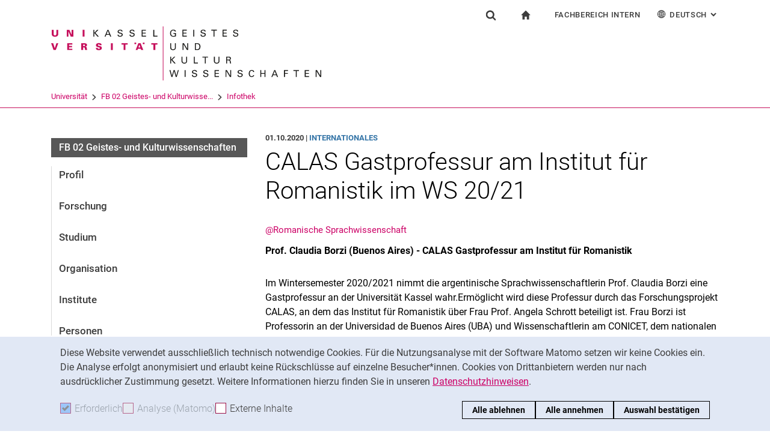

--- FILE ---
content_type: text/html;charset=utf-8
request_url: https://www.uni-kassel.de/fb02/infothek/sitemap-news-detail/2020/10/01/calas-gastprofessur-am-institut-fuer-romanistik-im-ws-20-21?cHash=9bbc361175cd434a5b400d27359bcd99
body_size: 9102
content:
<!DOCTYPE html>
<html lang="de">
<head>
<meta charset="utf-8">
<title> Sitemap News Detail - FB02 - Uni Kassel</title>

<meta name="viewport" content="initial-scale=1.0,width=device-width,shrink-to-fit=no"><meta name="format-detection" content="telephone=no">

<link rel="canonical" href="/fb02/infothek/sitemap-news-detail/2020/10/01/calas-gastprofessur-am-institut-fuer-romanistik-im-ws-20-21.html?cHash=9bbc361175cd434a5b400d27359bcd99"/>


<meta name="generator" content="TYPO3 CMS">
<meta name="description" content="Prof. Claudia Borzi (Buenos Aires) - CALAS Gastprofessur am Institut für Romanistik">
<meta property="og:title" content="CALAS Gastprofessur am Institut für Romanistik im WS 20/21">
<meta property="og:type" content="article">
<meta property="og:url" content="https://www.uni-kassel.de/fb02/infothek/sitemap-news-detail/2020/10/01/calas-gastprofessur-am-institut-fuer-romanistik-im-ws-20-21?cHash=9bbc361175cd434a5b400d27359bcd99">
<meta property="og:description" content="Prof. Claudia Borzi (Buenos Aires) - CALAS Gastprofessur am Institut für Romanistik">
<meta name="twitter:card" content="summary">
<!-- 
	This website is powered by TYPO3 - inspiring people to share!
	TYPO3 is a free open source Content Management Framework initially created by Kasper Skaarhoj and licensed under GNU/GPL.
	TYPO3 is copyright 1998-2026 of Kasper Skaarhoj. Extensions are copyright of their respective owners.
	Information and contribution at https://typo3.org/
-->
<link rel="icon" href="/fb02/_assets/97ce2a73d41b33be41f1527dbf1cc639/Images/favicon.ico" type="image/vnd.microsoft.icon">
<link rel="stylesheet" href="/fb02/_assets/97ce2a73d41b33be41f1527dbf1cc639/Css/bootstrap.min.css?1760424641" media="all">


</head>
<body id="top" data-faculty="1" data-asset-path="/fb02/_assets/97ce2a73d41b33be41f1527dbf1cc639/">

<nav class="skip-to" aria-label="Schnellzugriff">
    <ul class="skip-to-list">
        <li class="skip-to-item"><a href="#inhalt" class="skip-to-link">Springe direkt zu: Inhalt</a></li>
        <li class="skip-to-item"><a href="#suche" class="skip-to-link">Springe direkt zu: Suche</a></li>
        <li class="skip-to-item"><a href="#hauptnavigation" class="skip-to-link">Springe direkt zu: Hauptnavigation</a></li>
    </ul>
</nav>
<hr class="hidden"/>
<div class="page page--sticky-subnav" id="page">
    
<header class="page-header page-header-faculty page-header-faculty-standard" id="page-header"><div class="page-header-liner"><div class="container page-header-container"><div class="page-header-meta"><div class="search-form-wrapper" role="search" id="suche"><a class="search-form-control" href="#search-form" id="search-form-control"><svg xmlns="http://www.w3.org/2000/svg" width="26" height="28" aria-hidden="true" viewBox="0 0 26 28" class="search-form-control-icon"><use y="0" x="0" xlink:href="/fb02/_assets/97ce2a73d41b33be41f1527dbf1cc639/Images/sprite.svg#icon-search"></use></svg><svg xmlns="http://www.w3.org/2000/svg" width="26" height="28" aria-hidden="true" viewBox="0 0 26 28" class="search-form-control-icon-close"><use y="0" x="0" xlink:href="/fb02/_assets/97ce2a73d41b33be41f1527dbf1cc639/Images/sprite.svg#icon-plus"></use></svg><span class="sr-only">Suchformular</span></a><form class="search-form" id="search-form" data-search-form-global><div class="container"><div class="search-form-liner search-form-liner--full"><div class="search-field-wrapper"><label class="search-label" for="search-field">Suchbegriff</label><input type="text" name="search-q" class="search-field" id="search-field" placeholder="Suchbegriff eingeben"/></div><div class="search-engine-wrapper"><label class="search-label" for="search-url">Suchmaschine</label><select name="search-url" class="form-control form-control--search-select" id="search-url"><option value="https://www.google.de/search?hl=de&amp;sitesearch=uni-kassel.de&amp;q=_SWORD_">Google</option><option value="https://duckduckgo.com/?ia=web&amp;q=_SWORD_%20site:uni-kassel.de">DuckDuckGo</option><option value="https://www.bing.com/search?q=_SWORD_%20site:uni-kassel.de">Bing</option><option value="https://www.ecosia.org/search?method=index&amp;q=_SWORD_%20uni-kassel.de">Ecosia</option><option value="https://www.you.com/search?q=_SWORD_%20uni-kassel.de">You</option><option value="https://presearch.com/search?q=_SWORD_%20uni-kassel.de">Presearch</option><option value="https://www.qwant.com?q=_SWORD_%20uni-kassel.de">Qwant</option><option value="https://de.search.yahoo.com/search?vs=uni-kassel.de&amp;p=_SWORD_">Yahoo</option><option value="https://www.startpage.com/sp/search?query=_SWORD_%20uni-kassel.de">Startpage</option></select></div><button type="submit" class="search-submit"><svg xmlns="http://www.w3.org/2000/svg" width="26" height="28" aria-hidden="true" viewBox="0 0 26 28" class="search-submit-icon"><use y="0" x="0" xlink:href="/fb02/_assets/97ce2a73d41b33be41f1527dbf1cc639/Images/sprite.svg#icon-search-submit"></use></svg><span class="sr-only">Suchen (öffnet externen Link in einem neuen Fenster)</span></button></div></div></form></div><nav class="navigation-meta" aria-label="spezielle Services"><ul class="navigation-meta-list"><li class="navigation-meta-item navigation-home"><a href="/fb02/index.html" class="navigation-home-link"><svg xmlns="http://www.w3.org/2000/svg" width="16" height="16" aria-hidden="true" viewBox="0 0 32 32" class="navigation-home-link-icon"><use y="0" x="0" xlink:href="/fb02/_assets/97ce2a73d41b33be41f1527dbf1cc639/Images/sprite.svg#icon-home"></use></svg><span class="sr-only">zur Startseite</span></a></li><li class="navigation-meta-item quick-start"><a href="#quick-start-dropdown" class="navigation-meta-link" id="quick-start-anchor">Fachbereich Intern</a><div class="navigation-meta-list quick-start-dropdown" id="quick-start-dropdown" aria-labelledby="quick-start-anchor"><ul class="quick-start-list"><li><a href="/fb02/fuer-beschaeftigte-1.html" class="quick-start-link">Für Beschäftigte</a></li></ul></div></li><li class="navigation-meta-item quick-start"><a href="#quick-start-dropdown-lang" class="navigation-meta-link" id="quick-start-anchor-lang"><svg width="15" height="15" aria-hidden="true" focusable="false" class="navigation-meta-icon navigation-meta-icon--left" viewBox="0 0 15 15" fill="none" xmlns="http://www.w3.org/2000/svg"><path d="M14 7.45667C13.9856 5.81002 13.3644 4.16336 12.0933 2.90671C10.8656 1.67888 9.23332 1 7.5 1C5.76668 1 4.13447 1.67888 2.9067 2.90671C1.64997 4.16334 1.01442 5.81002 1 7.45667V7.5V7.54333C1.01441 9.18998 1.63558 10.8366 2.9067 12.0933C4.13442 13.3211 5.76668 14 7.5 14C9.23332 14 10.8655 13.3211 12.0933 12.0933C13.3499 10.8367 13.9855 9.18998 14 7.54333V7.5V7.45667ZM11.8189 11.3278C11.4289 10.9811 11.0101 10.6922 10.5623 10.4467C10.7645 9.66671 10.8945 8.78561 10.9234 7.86112H13.2634C13.1911 9.10333 12.7 10.3312 11.8189 11.3278ZM1.73679 7.86112H4.07675C4.10566 8.79995 4.23564 9.66666 4.43785 10.4467C3.99011 10.6778 3.57114 10.9811 3.18122 11.3278C2.30012 10.3312 1.80904 9.10338 1.73679 7.86112ZM3.18122 3.67226C3.57125 4.01895 3.99008 4.30783 4.43785 4.55336C4.22123 5.3333 4.10566 6.20002 4.07685 7.1389H1.73679C1.80903 5.89669 2.30012 4.66886 3.18122 3.67226ZM7.13897 4.58217C6.51791 4.53885 5.89676 4.40887 5.30451 4.16334C5.73787 2.89221 6.38784 1.99669 7.13897 1.78007V4.58217ZM7.13897 5.30439V7.13885H4.79901C4.82793 6.32999 4.92899 5.54992 5.1024 4.85664C5.75226 5.11669 6.44567 5.26108 7.13897 5.30439ZM7.13897 7.86106V9.69552C6.44567 9.73885 5.75226 9.88333 5.10229 10.1433C4.92899 9.44997 4.82782 8.66992 4.79891 7.86106H7.13897ZM7.13897 10.4177V13.2199C6.38784 13.0033 5.73787 12.0933 5.30451 10.8367C5.89676 10.591 6.51791 10.4611 7.13897 10.4177ZM7.86119 10.4177C8.48224 10.4611 9.1034 10.591 9.69564 10.8366C9.26229 12.1077 8.61232 13.0032 7.86119 13.2198V10.4177ZM7.86119 9.69552V7.86106H10.2011C10.1722 8.66992 10.0712 9.45 9.89776 10.1433C9.24789 9.88322 8.55449 9.73883 7.86119 9.69552ZM7.86119 7.13885V5.30439C8.55449 5.26106 9.24789 5.11658 9.89786 4.85664C10.0712 5.54994 10.1723 6.32999 10.2012 7.13885H7.86119ZM7.86119 4.58217V1.77997C8.61232 1.99659 9.26229 2.90663 9.69564 4.16323C9.1034 4.40888 8.48224 4.53884 7.86119 4.58217ZM9.37787 2.03999C10.0857 2.28553 10.7357 2.66105 11.3134 3.16665C11.01 3.4266 10.6923 3.65773 10.36 3.84554C10.1001 3.12332 9.76789 2.50216 9.37787 2.03999ZM4.65457 3.84554C4.32238 3.65773 3.99008 3.4267 3.70122 3.16665C4.27894 2.66105 4.92904 2.28555 5.63673 2.03999C5.23229 2.50216 4.9001 3.12332 4.65457 3.84554ZM4.65457 11.1544C4.91452 11.8766 5.24681 12.4833 5.62234 12.9599C4.91454 12.7144 4.26455 12.3389 3.68683 11.8333C3.99021 11.5733 4.30785 11.3422 4.65457 11.1544ZM10.3456 11.1544C10.6778 11.3422 11.0101 11.5732 11.299 11.8333C10.7213 12.3389 10.0712 12.7144 9.36347 12.9599C9.76791 12.4978 10.1001 11.8766 10.3456 11.1544ZM10.9234 7.13885C10.8945 6.20002 10.779 5.3333 10.5622 4.55331C11.01 4.32218 11.429 4.01889 11.8189 3.6722C12.7 4.66889 13.1767 5.89658 13.2633 7.13885H10.9234Z" fill="currentColor" stroke="currentColor" stroke-width="0.3"/></svg>Deutsch<span class="sr-only">: Alternative Seitensprachen</span><svg width="10" height="7" aria-hidden="true" focusable="false" viewBox="0 0 10 7" fill="none" xmlns="http://www.w3.org/2000/svg" class="navigation-meta-icon navigation-meta-icon--right"><path d="M9 1L5.13793 5L1 1" stroke="currentColor" stroke-width="2"/></svg></a><div class="navigation-meta-list quick-start-dropdown" id="quick-start-dropdown-lang" aria-label="Alternative Seitensprachen"><ul class="quick-start-list quick-start-list--lang"><li><a href="/fb02/en/infothek/sitemap-news-detail.html?tx_news_pi1%5Baction%5D=detail&amp;tx_news_pi1%5Bcontroller%5D=News&amp;tx_news_pi1%5Bday%5D=01&amp;tx_news_pi1%5Bmonth%5D=10&amp;tx_news_pi1%5Bnews%5D=529&amp;tx_news_pi1%5Byear%5D=2020&amp;cHash=882a160122046438295165377877ffd7" class="quick-start-link"><span lang="en">English</span></a></li><li><a href="/fb02/es/infothek/sitemap-news-detail.html?tx_news_pi1%5Baction%5D=detail&amp;tx_news_pi1%5Bcontroller%5D=News&amp;tx_news_pi1%5Bday%5D=01&amp;tx_news_pi1%5Bmonth%5D=10&amp;tx_news_pi1%5Bnews%5D=529&amp;tx_news_pi1%5Byear%5D=2020&amp;cHash=882a160122046438295165377877ffd7" class="quick-start-link"><span lang="es">Español</span></a></li><li><a href="/fb02/fr/infothek/sitemap-news-detail.html?tx_news_pi1%5Baction%5D=detail&amp;tx_news_pi1%5Bcontroller%5D=News&amp;tx_news_pi1%5Bday%5D=01&amp;tx_news_pi1%5Bmonth%5D=10&amp;tx_news_pi1%5Bnews%5D=529&amp;tx_news_pi1%5Byear%5D=2020&amp;cHash=882a160122046438295165377877ffd7" class="quick-start-link"><span lang="fr">Français</span></a></li><li><a href="/fb02/it/infothek/sitemap-news-detail.html?tx_news_pi1%5Baction%5D=detail&amp;tx_news_pi1%5Bcontroller%5D=News&amp;tx_news_pi1%5Bday%5D=01&amp;tx_news_pi1%5Bmonth%5D=10&amp;tx_news_pi1%5Bnews%5D=529&amp;tx_news_pi1%5Byear%5D=2020&amp;cHash=882a160122046438295165377877ffd7" class="quick-start-link"><span lang="it">Italiano</span></a></li></ul></div></li></ul></nav></div><div class="page-header-ci" id="logo-wrapper"><a class="page-logo-link" href="/fb02/index.html"><img src="/fb02/fileadmin/sys/resources/images/fb02/logo-fb02.svg" alt="zur Startseite" width="500" height="94" class="img-fluid page-logo page-logo-faculty"/><img src="/fb02/_assets/97ce2a73d41b33be41f1527dbf1cc639/Images/Sites/logo/logo-main.svg" alt="zur Startseite" width="199" height="40" class="img-fluid page-logo page-logo-default"/></a></div><div class="row"><div class="col-lg-16 navigation-col-faculty"><nav class="breadcrumb-faculty-wrapper" id="breadcrumb-faculty" aria-label="Seitenpfad"><ul class="breadcrumb breadcrumb--faculty"><li class="breadcrumb-item breadcrumb-item--faculty"><a href="https://www.uni-kassel.de/uni/" target="_self">Universität</a><span class="breadcrumb-divider" aria-hidden="true"></span></li><li class="breadcrumb-item breadcrumb-item--faculty"><a href="/fb02/index.html">FB 02 Geistes- und Kulturwisse...</a><span class="breadcrumb-divider" aria-hidden="true"></span></li><li class="breadcrumb-item breadcrumb-item--faculty"><a href="/fb02/infothek.html">Infothek</a></li></ul></nav></div></div></div></div></header>




    

    <div class="container page-content">
        <div class="row">
            <div class="col-lg-5 subnavigation-wrapper subnavigation-wrapper-faculty">
                
                <nav class="subnavigation subnavigation--faculty" id="hauptnavigation" aria-labelledby="faculty-title-box"><p class="faculty-title-box" id="faculty-title-box">


    
        
    
        
            <a href="/fb02/infothek.html" class="subnavigation-toggle subnavigation-toggle--back"><span class="sr-only">Infothek</span></a>
            
        
    
        
    





    
        
    
        
    
        
            <span class="faculty-title-box__text"><a href="/fb02/index.html" class="faculty-title-box__link">FB 02 Geistes- und Kulturwissenschaften</a></span><button type="button" class="subnavigation-toggle" id="subnavigation-toggle-faculty" aria-controls="subnavigation-list-faculty" aria-hidden="true"><span class="sr-only">Unternavigation</span></button>
            
        
    


</p><ul class="subnavigation-list subnavigation-list--faculty" id="subnavigation-list-faculty"><li class="subnavigation-item"><a href="/fb02/profil.html" class="subnavigation-link">Profil</a></li><li class="subnavigation-item"><a href="/fb02/forschung.html" class="subnavigation-link">Forschung</a></li><li class="subnavigation-item"><a href="/fb02/studium.html" class="subnavigation-link">Studium</a></li><li class="subnavigation-item"><a href="/fb02/organisation.html" class="subnavigation-link">Organisation</a></li><li class="subnavigation-item"><a href="/fb02/institute.html" class="subnavigation-link">Institute</a></li><li class="subnavigation-item"><a href="/fb02/personen.html" class="subnavigation-link">Personen</a></li><li class="subnavigation-item"><a href="/fb02/infothek.html" class="subnavigation-link">Infothek</a></li><li class="subnavigation-item"><a href="/fb02/kontakt-anfahrt.html" class="subnavigation-link">Kontakt & Anfahrt</a></li></ul></nav>
                
            </div>
            <hr class="hidden"/>
            <main class="col-lg-11" id="inhalt">
                <!-- Campus-Lingo Style begin -->
                <style>
                    h1 + .campus-lingo-translation-hint {margin-top: -2.2rem; margin-bottom: 2rem;}
                </style>
                <!-- Campus-Lingo Style end   -->
                
                        


                    
                <!-- Placeholder for hint for automatic translation -->
                <!-- CAMPUS_LINGO_AUTOTRANSLATION_INFORMATION -->
                <!--TYPO3SEARCH_begin-->
                
    
<section 
id="c1012378" class="component "><div class="news-detail" itemscope="itemscope" itemtype="http://schema.org/Article"><div class="news-meta">
                                01.10.2020
                                 | <span class="news-cat">Internationales</span></div><h1 itemprop="headline"><span class="hyphenated">CALAS Gastprofessur am Institut für Romanistik im WS 20/21</span></h1><div class="news-tags"><a href="/fb02/institute/romanistik/fachgebiete/romanische-sprachwissenschaft/startseite.html">@Romanische Sprachwissenschaft</a></div><div class="component news-detail-teaser"><div class="content-text" itemprop="description"><p class="lead">Prof. Claudia Borzi (Buenos Aires) - CALAS Gastprofessur am Institut für Romanistik</p></div></div><div class="component news-detail-text" itemprop="articleBody"><div class="content-text"><p>Im Wintersemester 2020/2021 nimmt die argentinische Sprachwissenschaftlerin Prof. Claudia Borzi eine Gastprofessur an der Universität Kassel wahr.Ermöglicht wird diese Professur durch das Forschungsprojekt CALAS, an dem das Institut für Romanistik über Frau Prof. Angela Schrott beteiligt ist. Frau Borzi ist Professorin an der Universidad de Buenos Aires (UBA) und Wissenschaftlerin am CONICET, dem nationalen Forschungsinstitut Argentiniens.Schwerpunkte ihrer Forschung sind die kognitive Grammatik und die Verbindungen von Grammatik und Pragmatik.</p></div></div></div></section>




                <!--TYPO3SEARCH_end-->
                
                
    
    <div class="social-share">
        <p class="social-share-title" id="social-share-title">
            Seite teilen:
        </p>
        <ul class="social-share-content" aria-labelledby="social-share-title">
            <li class="social-share-icon icon-mail">
                <a href="mailto:?body=https%3A%2F%2Fwww.uni-kassel.de%2Ffb02%2Finfothek%2Fsitemap-news-detail%2F2020%2F10%2F01%2Fcalas-gastprofessur-am-institut-fuer-romanistik-im-ws-20-21%3FcHash%3D9bbc361175cd434a5b400d27359bcd99">
                    <svg focusable="false" aria-hidden="true" width="36" height="36" viewBox="0 0 36 36" fill="none" xmlns="http://www.w3.org/2000/svg">
                        <path class="icon" fill-rule="evenodd" clip-rule="evenodd" d="M18 36C27.9411 36 36 27.9411 36 18C36 8.05887 27.9411 0 18 0C8.05887 0 0 8.05887 0 18C0 27.9411 8.05887 36 18 36ZM6.92472 13.3428V24.0842L6.92432 24.0843C6.92432 25.5233 8.10372 26.7053 9.53936 26.7053L19.743 26.7056C19.6916 25.7035 20.0506 24.6498 20.8197 23.8789L22.3325 22.3626L19.2305 19.4332L17.7948 20.6409C17.6922 20.7436 17.5384 20.7951 17.3846 20.7951C17.2308 20.7951 17.1026 20.7436 16.9743 20.6409L15.5387 19.4332L10.4369 24.2385C10.3087 24.367 10.1549 24.4185 10.0011 24.4185C9.8473 24.4185 9.66793 24.3414 9.53971 24.2129C9.28326 23.9558 9.30884 23.5446 9.56528 23.3134L14.5645 18.5851L9.59092 14.3708C9.3089 14.1394 9.28333 13.754 9.51402 13.4713C9.74489 13.1887 10.1294 13.163 10.4114 13.3943L17.3847 19.3046L24.3581 13.3943C24.6145 13.163 25.0248 13.1887 25.2555 13.4713C25.4861 13.7284 25.4606 14.1396 25.1786 14.3708L20.2049 18.5851L23.2302 21.4373L26.0502 18.6107C26.5629 18.1225 27.1783 17.7884 27.8448 17.6342V13.3428C27.8448 11.9038 26.6654 10.7217 25.2297 10.7217H9.53976C8.10413 10.7217 6.92472 11.9038 6.92472 13.3428ZM26.973 19.5357C27.896 18.6106 29.4342 18.585 30.3828 19.5357L30.3828 19.5357C31.3057 20.4865 31.3057 22.0027 30.383 22.9276L28.3319 24.9834C27.3835 25.9341 25.8707 25.9341 24.9222 25.0091C24.7941 24.9063 24.6915 24.7778 24.6146 24.6493L25.1786 24.084C25.3324 23.9298 25.5887 23.9042 25.7682 24.0069L25.8451 24.084C26.2809 24.5208 26.9732 24.5208 27.409 24.084L29.46 22.0282C29.8958 21.5914 29.8958 20.8975 29.46 20.4607C29.0242 20.0238 28.332 20.0238 27.8961 20.4607L26.7167 21.6428C26.2039 21.4116 25.64 21.3345 25.1016 21.4116L26.973 19.5357ZM21.6918 28.1956C20.7689 27.2449 20.7689 25.7287 21.7174 24.7779L23.7684 22.7477C24.7169 21.797 26.2296 21.797 27.1782 22.7221C27.3062 22.8248 27.4089 22.9533 27.4858 23.0818L26.9218 23.6472C26.768 23.8013 26.5117 23.827 26.3321 23.7243L26.2552 23.6472C25.8195 23.2104 25.1272 23.2104 24.6914 23.6472L22.6404 25.703C22.2045 26.1398 22.2045 26.8337 22.6404 27.2705C23.0761 27.7073 23.7684 27.7073 24.2042 27.2705L25.3579 26.0629C25.8707 26.2942 26.4346 26.3712 26.973 26.2942L25.1016 28.17C24.1531 29.1207 22.6404 29.1207 21.6918 28.1956Z" fill="#A40D4C"/>
                    </svg><span class="sr-only">Seite über E-Mail teilen</span>
                </a>
            </li>
            <li class="social-share-icon icon-whatsapp">
                <a href="whatsapp://send?text=https%3A%2F%2Fwww.uni-kassel.de%2Ffb02%2Finfothek%2Fsitemap-news-detail%2F2020%2F10%2F01%2Fcalas-gastprofessur-am-institut-fuer-romanistik-im-ws-20-21%3FcHash%3D9bbc361175cd434a5b400d27359bcd99" target="_blank" rel="noreferrer">
                    <svg focusable="false" aria-hidden="true" class="icon" width="36" height="36" viewBox="0 0 36 36" fill="none" xmlns="http://www.w3.org/2000/svg">
                        <path class="icon" d="M18 0C8.0595 0 0 8.0595 0 18C0 21.3768 0.948512 24.5251 2.56641 27.2256L0.161133 36L9.12305 33.6475C11.744 35.1376 14.7697 36 18 36C27.9405 36 36 27.9405 36 18C36 8.0595 27.9405 0 18 0ZM11.8389 9.60352C12.1314 9.60352 12.4319 9.60173 12.6914 9.61523C13.0124 9.62273 13.3618 9.64624 13.6963 10.3857C14.0938 11.2647 14.9593 13.4699 15.0703 13.6934C15.1813 13.9169 15.26 14.1802 15.1055 14.4727C14.9585 14.7727 14.882 14.9542 14.666 15.2197C14.4425 15.4777 14.1976 15.7982 13.9951 15.9932C13.7716 16.2167 13.5408 16.4617 13.7988 16.9072C14.0568 17.3527 14.9528 18.8132 16.2773 19.9922C17.9798 21.5132 19.4163 21.9806 19.8633 22.2041C20.3103 22.4276 20.5691 22.3928 20.8271 22.0928C21.0926 21.8003 21.9422 20.7966 22.2422 20.3496C22.5347 19.9026 22.8333 19.98 23.2383 20.127C23.6493 20.274 25.8411 21.3536 26.2881 21.5771C26.7351 21.8006 27.0281 21.9113 27.1406 22.0928C27.2561 22.2803 27.2562 23.1729 26.8857 24.2139C26.5152 25.2534 24.6959 26.2586 23.8799 26.3291C23.0564 26.4056 22.2878 26.6992 18.5273 25.2188C13.9913 23.4323 11.1307 18.7863 10.9072 18.4863C10.6837 18.1938 9.09082 16.0709 9.09082 13.8809C9.09082 11.6834 10.243 10.6072 10.6465 10.1602C11.0575 9.71316 11.5389 9.60352 11.8389 9.60352Z" fill="#A40D4C"/>
                    </svg><span class="sr-only">Seite über WhatsApp teilen (externer Link, öffnet neues Fenster)</span>
                </a>
            </li>
            
            <li class="social-share-icon">
                <a href="https://www.facebook.com/sharer/sharer.php?u=https%3A%2F%2Fwww.uni-kassel.de%2Ffb02%2Finfothek%2Fsitemap-news-detail%2F2020%2F10%2F01%2Fcalas-gastprofessur-am-institut-fuer-romanistik-im-ws-20-21%3FcHash%3D9bbc361175cd434a5b400d27359bcd99" target="_blank" rel="noreferrer">
                    <svg focusable="false" aria-hidden="true" width="36" height="36" viewBox="0 0 36 36" fill="none" xmlns="http://www.w3.org/2000/svg">
                        <path class="icon" d="M18 0C8.0595 0 0 8.10102 0 18.0927C0 27.1632 6.648 34.6536 15.309 35.9623V22.8873H10.8555V18.1319H15.309V14.9672C15.309 9.72785 17.8485 7.42857 22.1805 7.42857C24.255 7.42857 25.353 7.58387 25.872 7.65322V11.804H22.917C21.078 11.804 20.436 13.5575 20.436 15.5326V18.1319H25.8255L25.095 22.8873H20.436V36C29.2215 34.8029 36 27.2522 36 18.0927C36 8.10102 27.9405 0 18 0Z" fill="#A40D4C"/>
                    </svg><span class="sr-only">Seite über Facebook teilen (externer Link, öffnet neues Fenster)</span>
                </a>
            </li>
            <li class="social-share-icon icon-copy">
                <a href="https://www.uni-kassel.de/fb02/infothek/sitemap-news-detail.html" class="copy-link">
                    <svg focusable="false" aria-hidden="true" width="36" height="36" viewBox="0 0 36 36" fill="none" xmlns="http://www.w3.org/2000/svg">
                        <path class="icon" fill-rule="evenodd" clip-rule="evenodd" d="M36 18C36 27.9411 27.9411 36 18 36C8.05887 36 0 27.9411 0 18C0 8.05887 8.05887 0 18 0C27.9411 0 36 8.05887 36 18ZM13 12V26C13 26.5534 13.4467 27 14 27H26C26.5534 27 27 26.5532 27 26V12C27 11.4466 26.5532 11 26 11H14C13.4467 11 13 11.4466 13 12ZM14.9999 12.9999H25V25H14.9999V12.9999ZM9 22V7.99992L9.00012 7.99996C9.00012 7.44675 9.44687 7 10.0001 7H23.0001V8.99993H11.0001L10.9999 22H9Z" fill="#A40D4C"/>
                    </svg><span class="sr-only">Adresse der Seite kopieren</span>
                </a>
                <div class="copy-feedback">
                    <!--TYPO3SEARCH_end-->In Zwischenablage kopiert<!--TYPO3SEARCH_begin-->
                </div>
            </li>
        </ul>
    </div>

                
            </main>
            <hr class="hidden"/>
        </div>
    </div>
    <hr class="hidden"/><footer class="page-footer"><div class="container"><div class="page-footer-liner"><nav class="row" aria-label="Service-Links"><div class="col-md-3 page-footer-col"><ul class="linklist linklist-plain" aria-label="Links"><li><a href="/fb02/kontakt-anfahrt.html" class="link-internal">Anfahrt & Kontakt</a></li><li><a href="https://portal.uni-kassel.de/qisserver/rds?state=change&amp;type=5&amp;moduleParameter=personSearch&amp;nextdir=change&amp;next=search.vm&amp;subdir=person&amp;_form=display&amp;clean=y&amp;category=person.search&amp;navigationPosition=members%2CsearchMembersLsf&amp;breadcrumb=searchMembers&amp;top" target="_blank" class="link-internal" rel="noreferrer">Personen suchen</a></li><li><a href="https://www.uni-kassel.de/uni/universitaet/organisation/einrichtungen-a-z" target="_blank" class="link-internal">Einrichtungen suchen</a></li><li><a href="https://www.uni-kassel.de/uni/universitaet/stellenangebote" target="_blank" class="link-internal">Stellenangebote</a></li></ul></div><div class="col-md-3 page-footer-col"><ul class="linklist linklist-plain" aria-label="Mitte"><li><a href="https://ecampus.uni-kassel.de/qisserver/pages/cs/sys/portal/hisinoneIframePage.faces?id=qis_vvz_anonym&amp;navigationPosition=link_qis_vvz_anonym" target="_blank" class="link-internal" rel="noreferrer">Vorlesungsverzeichnis</a></li><li><a href="https://www.uni-kassel.de/ub/" target="_blank" class="link-internal">Uni-Bibliothek</a></li><li><a href="https://moodle.uni-kassel.de/" target="_blank" class="link-internal" rel="noreferrer">Moodle</a></li><li><a href="https://univideo.uni-kassel.de/" target="_blank" class="link-internal" rel="noreferrer">Panopto</a></li></ul></div><div class="col-md-3 page-footer-col"><ul class="linklist linklist-plain" aria-label="Rechts"><li><a href="/fb02/rechtliches/datenschutz.html" class="link-internal">Datenschutz</a></li><li><a href="/fb02/rechtliches/barrierefreiheit.html" class="link-internal">Barrierefreiheit</a></li><li><a href="/fb02/rechtliches/impressum.html" class="link-internal">Impressum</a></li></ul></div><div class="col-md-3 page-footer-col"><ul class="social" aria-label=""></ul></div><div class="col page-footer-col page-footer-col-plain"><div class="to-top to-top-footer"><a class="to-top-link" href="#top" title="Nach oben"><span class="sr-only">Nach oben</span></a></div></div></nav></div><hr class="hidden"/><div class="page-footer-contact"><div class="page-footer-contact-addresses"><div class="row"></div></div></div></div></footer>
<div class="cookie-notice" id="cookie-notice" data-initial=true tabindex="-1" data-toggle-text="Cookie-Einstellungen" aria-labelledby="cookie-notice-label" role="region"><p class="sr-only" id="cookie-notice-label">Cookie-Hinweis</p><div class="cookie-notice__liner"><div class="cookie-notice__text"><p>Diese Website verwendet ausschließlich technisch notwendige Cookies. Für die Nutzungsanalyse mit der Software Matomo setzen wir keine Cookies ein. Die Analyse erfolgt anonymisiert und erlaubt keine Rückschlüsse auf einzelne Besucher*innen. Cookies von Drittanbietern werden nur nach ausdrücklicher Zustimmung gesetzt. Weitere Informationen hierzu finden Sie in unseren <a href="https://portal.uni-kassel.de/qisserver/rds?state=change&amp;type=5&amp;moduleParameter=personSearch&amp;nextdir=change&amp;next=search.vm&amp;subdir=person&amp;_form=display&amp;clean=y&amp;category=person.search&amp;navigationPosition=members%2CsearchMembersLsf&amp;breadcrumb=searchMembers&amp;top" target="_blank" rel="noreferrer">Datenschutzhinweisen</a>.</p></div><div class="cookie-notice__form"><div class="cookie-notice__checks"><div class="cookie-notice__check"><label class="custom-control custom-checkbox custom-control--disabled" for="cookie-checkbox-mandatory"><input disabled="disabled" class="custom-control-input"  id="cookie-checkbox-mandatory" type="checkbox" name="cookie-notice-mandatory" checked aria-disabled="true" data-is-mandatory data-cookie-name="uk_cookie_noticeseen"><span class="custom-control-label"><span aria-hidden="true">Erforderlich</span><span class="sr-only">Erforderliche Cookies akzeptieren</span></span></label></div><div class="cookie-notice__check"><label class="custom-control custom-checkbox custom-control--disabled" for="cookie-checkbox-tracking"><input disabled="disabled" class="custom-control-input" id="cookie-checkbox-tracking" type="checkbox" name="cookie-notice-tracking" aria-disabled="true" data-is-tracking="1" data-cookie-name="uk_cookie_tracking"><span class="custom-control-label"><span aria-hidden="true">Analyse (Matomo)</span><span class="sr-only">Analyse-Cookies akzeptieren</span></span></label></div><div class="cookie-notice__check"><label class="custom-control custom-checkbox" for="cookie-checkbox-thirdparty"><input class="custom-control-input" id="cookie-checkbox-thirdparty" type="checkbox" name="cookie-notice-thirdparty" data-is-third-party="1" data-cookie-name="uk_cookie_thirdparty"><span class="custom-control-label"><span aria-hidden="true">Externe Inhalte</span><span class="sr-only">: Externe Inhalte / Cookies akzeptieren</span></span></label></div></div><div class="cookie-notice__accept-wrapper"><button class="cookie-notice__accept cookie-notice__accept--reject btn btn-primary" id="cookie-notice-reject">Alle ablehnen</button><button class="cookie-notice__accept cookie-notice__accept--all btn btn-primary" id="cookie-notice-accept-all">Alle annehmen</button><button class="cookie-notice__accept cookie-notice__accept--custom btn btn-primary" id="cookie-notice-accept">Auswahl bestätigen</button></div></div></div></div>


</div>




<script>
        window.enableTracking = function () {let _paq=window._paq=window._paq||[];_paq.push(['requireConsent']);_paq.push(['rememberConsentGiven']);_paq.push(['trackPageView']);_paq.push(['enableLinkTracking']);(function() {let u='https://stats1.uni-kassel.de/';_paq.push(['setTrackerUrl', u+'matomo.php']);_paq.push(['setSiteId', '11']);let d=document, g=d.createElement('script'), s=d.getElementsByTagName('script')[0];g.defer=true; g.src=u+'matomo.js'; s.parentNode.insertBefore(g,s);})();window.trackingEnabled=true;};
                
            
            window.enableTracking();
    </script>

<script src="/fb02/_assets/948410ace0dfa9ad00627133d9ca8a23/JavaScript/Powermail/Form.min.js?1753167604" defer="defer"></script>
<script src="/fb02/_assets/97ce2a73d41b33be41f1527dbf1cc639/Js/uk.min.js?1760424641" async="async"></script>



</body>
</html>

--- FILE ---
content_type: image/svg+xml
request_url: https://www.uni-kassel.de/fb02/fileadmin/sys/resources/images/fb02/logo-fb02.svg
body_size: 4831
content:
<?xml version="1.0" encoding="utf-8"?>
<!-- Generator: Adobe Illustrator 16.0.3, SVG Export Plug-In . SVG Version: 6.00 Build 0)  -->
<!DOCTYPE svg PUBLIC "-//W3C//DTD SVG 1.1//EN" "http://www.w3.org/Graphics/SVG/1.1/DTD/svg11.dtd">
<svg version="1.1" id="Ebene_1" xmlns="http://www.w3.org/2000/svg" xmlns:xlink="http://www.w3.org/1999/xlink" x="0px" y="0px"
	 width="500px" height="94px" viewBox="0 0 500 94" enable-background="new 0 0 500 94" xml:space="preserve">
<g>
	<polygon fill="#1A1A18" points="67.487,15.926 67.487,10.287 72.392,15.926 74.468,15.926 69.184,10.05 73.938,5.296 71.923,5.296 
		67.487,9.903 67.487,5.296 66.015,5.296 66.015,15.926 	"/>
	<path fill-rule="evenodd" clip-rule="evenodd" fill="#1A1A18" d="M89.554,5.296H87.98l-4.483,10.63h1.519l1.148-2.767h4.938
		l1.145,2.767h1.607L89.554,5.296z M86.671,11.893l2.03-5.139l1.931,5.139H86.671z"/>
	<path fill="#1A1A18" d="M103.706,12.819c-0.059,2.387,1.563,3.328,3.78,3.328c2.151,0,4.32-0.854,4.32-3.271
		c0-2.678-2.671-2.678-4.627-3.311C106.253,9.27,105.4,9.196,105.4,7.99c0-1.266,1.425-1.649,2.474-1.649
		c1.059,0,2.059,0.413,2.115,1.605h1.549c0-2.062-1.78-2.874-3.589-2.874c-1.991,0-4.096,0.857-4.096,3.168
		c0,2.385,2.915,2.78,4.669,3.164c0.884,0.178,1.736,0.605,1.736,1.637c0,1.487-1.475,1.84-2.681,1.84
		c-1.427,0-2.299-0.56-2.325-2.062H103.706z"/>
	<path fill="#1A1A18" d="M122.399,12.819c-0.056,2.387,1.563,3.328,3.782,3.328c2.151,0,4.319-0.854,4.319-3.271
		c0-2.678-2.668-2.678-4.627-3.311c-0.926-0.296-1.778-0.369-1.778-1.575c0-1.266,1.427-1.649,2.471-1.649
		c1.06,0,2.06,0.413,2.117,1.605h1.549c0-2.062-1.778-2.874-3.589-2.874c-1.99,0-4.097,0.857-4.097,3.168
		c0,2.385,2.916,2.78,4.666,3.164c0.888,0.178,1.74,0.605,1.74,1.637c0,1.487-1.475,1.84-2.679,1.84c-1.429,0-2.3-0.56-2.326-2.062
		H122.399z"/>
	<polygon fill="#1A1A18" points="148.206,15.926 148.206,14.659 142.894,14.659 142.894,11.142 147.835,11.142 147.835,9.875 
		142.894,9.875 142.894,6.562 148.091,6.562 148.091,5.296 141.417,5.296 141.417,15.926 	"/>
	<polygon fill="#1A1A18" points="166.006,15.926 166.006,14.659 161.063,14.659 161.063,5.296 159.588,5.296 159.588,15.926 	"/>
	<g>
		<polygon fill="#C6105C" points="5.682,34.069 5.651,34.069 3.252,26.367 0,26.367 3.756,36.999 7.272,36.999 11.146,26.367 
			8.217,26.367 		"/>
		<polygon fill="#C6105C" points="33.146,36.999 33.146,34.935 27.993,34.935 27.993,32.683 32.731,32.683 32.731,30.622 
			27.993,30.622 27.993,28.431 33.146,28.431 33.146,26.367 25.045,26.367 25.045,36.999 		"/>
		<path fill-rule="evenodd" clip-rule="evenodd" fill="#C6105C" d="M55.784,34.42c-0.195-1.647-0.548-2.604-2.429-2.649V31.71
			c1.485-0.174,2.707-1.013,2.707-2.604c0-2.252-2.326-2.739-4.124-2.739h-4.915v10.632h2.94v-4.063h1.105
			c1.5,0,1.563,0.53,1.675,1.809c0.076,0.752,0.167,1.517,0.326,2.255h3.197C56.018,36.146,55.854,35.306,55.784,34.42z
			 M51.113,30.872h-1.149v-2.441h1.149c0.943,0,1.855,0.132,1.855,1.221S52.057,30.872,51.113,30.872z"/>
		<path fill="#C6105C" d="M78.843,29.488c0.179-2.56-2.078-3.342-4.269-3.342c-2.224,0-4.435,0.69-4.55,3.212
			c0,1.147,0.529,2.117,1.604,2.589c2.311,1.018,4.492,0.707,4.492,2.148c0,0.709-0.872,1.062-1.546,1.062
			c-1.062,0-1.796-0.545-1.784-1.547h-2.941c0.044,2.888,2.224,3.609,4.694,3.609c2.458,0,4.668-1.06,4.668-3.298
			c0-2.871-2.59-3.05-4.373-3.506c-0.78-0.203-1.725-0.456-1.725-1.236c0-0.532,0.593-0.973,1.269-0.973
			c0.499,0,0.882,0.119,1.131,0.34c0.267,0.222,0.398,0.53,0.384,0.941H78.843z"/>
		<rect x="93.363" y="26.367" fill="#C6105C" width="2.946" height="10.632"/>
		<polygon fill="#C6105C" points="113.217,36.999 116.164,36.999 116.164,28.431 119.49,28.431 119.49,26.367 109.968,26.367 
			109.968,28.431 113.217,28.431 		"/>
		<path fill-rule="evenodd" clip-rule="evenodd" fill="#C6105C" d="M139.789,26.367h-3.594l-4.191,10.632h2.938l0.695-2.076h4.312
			l0.707,2.076h3.328L139.789,26.367z M136.388,32.861l1.44-4.417h0.047l1.353,4.417H136.388z"/>
		<polygon fill="#C6105C" points="159.747,36.999 162.694,36.999 162.694,28.431 166.016,28.431 166.016,26.367 156.493,26.367 
			156.493,28.431 159.747,28.431 		"/>
		<path fill="#C6105C" d="M8.175,5.296v6.579c-0.039,1.355-0.749,2.213-2.131,2.213c-1.387,0-2.094-0.857-2.14-2.213V5.296H0.963
			v6.727c0.029,2.963,2.401,4.125,5.081,4.125s5.05-1.162,5.078-4.125V5.296H8.175z"/>
		<polygon fill="#C6105C" points="24.352,15.926 27.002,15.926 27.002,7.781 27.031,7.781 30.637,15.926 34.717,15.926 
			34.717,5.296 32.066,5.296 32.066,13.188 32.037,13.217 28.477,5.296 24.352,5.296 		"/>
		<rect x="49.208" y="5.296" fill="#C6105C" width="2.945" height="10.63"/>
		<rect x="130.195" y="25.366" fill="#C6105C" width="2.643" height="2.354"/>
		<rect x="143.227" y="25.366" fill="#C6105C" width="2.646" height="2.354"/>
		<rect x="1.028" y="23.445" fill="#C6105C" width="0" height="0.286"/>
	</g>
</g>
<rect x="174.433" fill="#C6105C" width="0.974" height="84.559"/>
<g>
	<g>
		<path fill="#1A1A18" d="M193.268,7.917c-0.163-0.988-0.965-1.666-2.418-1.666c-1.008,0-1.852,0.266-2.415,0.899
			c-0.934,1.031-1.142,2.416-1.142,3.419c0,0.899,0.193,2.417,0.978,3.345c0.697,0.796,1.781,1.046,2.846,1.046
			c1.218,0,1.988-0.235,2.329-0.339v-3.152h-2.446v-1.224h3.928v5.245c-0.622,0.206-1.986,0.648-3.811,0.648
			c-1.971,0-3.127-0.56-3.883-1.326c-1.052-1.061-1.497-2.549-1.497-4.052c0-1.062,0.267-3.566,2.299-4.922
			c1.052-0.706,2.444-0.752,2.979-0.752c0.846,0,2.134,0.104,3.155,1.135c0.64,0.664,0.683,1.282,0.714,1.695H193.268z"/>
	</g>
	<polygon fill="#1A1A18" points="205.083,5.265 211.798,5.265 211.798,6.517 206.564,6.517 206.564,9.831 211.546,9.831 
		211.546,11.069 206.564,11.069 206.564,14.606 211.917,14.606 211.917,15.902 205.083,15.902 	"/>
	<rect x="222.029" y="5.264" fill="#1A1A18" width="1.482" height="10.639"/>
	<g>
		<path fill="#1A1A18" d="M234.927,12.794c0.031,0.737,0.119,2.107,2.58,2.107c2.222,0,2.504-1.37,2.504-1.901
			c0-1.193-0.963-1.43-2.462-1.797c-1.627-0.398-2.355-0.575-2.903-0.943c-0.875-0.59-1.111-1.386-1.111-2.093
			c0-2.166,2.061-3.109,4.078-3.109c0.708,0,2.146,0.119,3.008,1.046c0.592,0.648,0.621,1.37,0.652,1.813h-1.544
			c-0.073-1.325-1.2-1.62-2.253-1.62c-1.48,0-2.371,0.663-2.371,1.725c0,0.942,0.623,1.266,1.929,1.576
			c2.549,0.647,2.83,0.707,3.451,1.119c0.995,0.648,1.068,1.681,1.068,2.124c0,1.886-1.482,3.313-4.224,3.313
			c-0.817,0-2.476-0.132-3.32-1.208c-0.608-0.781-0.624-1.637-0.624-2.151H234.927z"/>
	</g>
	<polygon fill="#1A1A18" points="253.755,15.902 253.755,6.517 250.166,6.517 250.166,5.265 258.81,5.265 258.81,6.517 
		255.219,6.517 255.219,15.902 	"/>
	<polygon fill="#1A1A18" points="267.749,5.265 274.465,5.265 274.465,6.517 269.231,6.517 269.231,9.831 274.212,9.831 
		274.212,11.069 269.231,11.069 269.231,14.606 274.585,14.606 274.585,15.902 267.749,15.902 	"/>
	<g>
		<path fill="#1A1A18" d="M285.763,12.794c0.029,0.737,0.119,2.107,2.578,2.107c2.222,0,2.506-1.37,2.506-1.901
			c0-1.193-0.963-1.43-2.461-1.797c-1.63-0.398-2.356-0.575-2.906-0.943c-0.874-0.59-1.111-1.386-1.111-2.093
			c0-2.166,2.062-3.109,4.078-3.109c0.711,0,2.147,0.119,3.009,1.046c0.592,0.648,0.619,1.37,0.65,1.813h-1.543
			c-0.073-1.325-1.2-1.62-2.251-1.62c-1.479,0-2.374,0.663-2.374,1.725c0,0.942,0.626,1.266,1.93,1.576
			c2.548,0.647,2.832,0.707,3.453,1.119c0.993,0.648,1.069,1.681,1.069,2.124c0,1.886-1.484,3.313-4.228,3.313
			c-0.813,0-2.475-0.132-3.32-1.208c-0.607-0.781-0.621-1.637-0.621-2.151H285.763z"/>
		<path fill="#1A1A18" d="M187.575,26.326v6.588c0,1.134,0.252,1.605,0.475,1.916c0.666,0.883,1.705,1.045,2.445,1.045
			c2.892,0,2.892-2.255,2.892-3.021v-6.528h1.436v6.558c0,0.574-0.013,1.768-0.873,2.829c-1.053,1.311-2.684,1.474-3.454,1.474
			c-1.007,0-2.788-0.279-3.779-1.694c-0.327-0.472-0.624-1.091-0.624-2.683v-6.483H187.575z"/>
	</g>
	<polygon fill="#1A1A18" points="205.364,26.326 207.424,26.326 212.687,35.124 212.687,26.326 214.052,26.326 214.052,36.966 
		212.155,36.966 206.714,27.933 206.714,36.966 205.364,36.966 	"/>
	<g>
		<path fill="#1A1A18" d="M225.987,35.756h1.452c1.023,0,2.09-0.058,2.803-0.587c1.362-1.018,1.407-2.756,1.407-3.374
			c0-0.399-0.029-2.212-1.036-3.317c-0.684-0.751-1.544-0.927-2.847-0.927h-1.779V35.756z M224.504,26.326h3.1
			c1.438,0,3.128,0,4.313,1.386c0.949,1.104,1.318,2.564,1.318,4.022c0,2.298-0.964,3.713-1.778,4.36
			c-1.052,0.871-2.372,0.871-3.941,0.871h-3.012V26.326z"/>
	</g>
	<polygon fill="#1A1A18" points="186.092,47.39 187.56,47.39 187.56,52.048 192.021,47.39 194.054,47.39 189.265,52.149 
		194.571,58.029 192.496,58.029 187.56,52.387 187.56,58.029 186.092,58.029 	"/>
	<g>
		<path fill="#1A1A18" d="M205.173,47.39v6.588c0,1.134,0.252,1.605,0.475,1.917c0.668,0.883,1.705,1.046,2.445,1.046
			c2.892,0,2.892-2.256,2.892-3.022V47.39h1.438v6.56c0,0.572-0.015,1.768-0.874,2.828c-1.054,1.31-2.684,1.475-3.455,1.475
			c-1.008,0-2.788-0.281-3.779-1.695c-0.327-0.473-0.624-1.091-0.624-2.684V47.39H205.173z"/>
	</g>
	<polygon fill="#1A1A18" points="222.932,47.39 224.4,47.39 224.4,56.719 229.382,56.719 229.382,58.029 222.932,58.029 	"/>
	<polygon fill="#1A1A18" points="239.997,58.029 239.997,48.645 236.409,48.645 236.409,47.39 245.053,47.39 245.053,48.645 
		241.464,48.645 241.464,58.029 	"/>
	<g>
		<path fill="#1A1A18" d="M255.726,47.39v6.588c0,1.134,0.251,1.605,0.474,1.917c0.669,0.883,1.706,1.046,2.447,1.046
			c2.892,0,2.892-2.256,2.892-3.022V47.39h1.436v6.56c0,0.572-0.011,1.768-0.874,2.828c-1.053,1.31-2.682,1.475-3.453,1.475
			c-1.009,0-2.788-0.281-3.778-1.695c-0.327-0.473-0.626-1.091-0.626-2.684V47.39H255.726z"/>
		<path fill="#1A1A18" d="M274.82,51.973h2.343c0.163,0,1.006,0,1.408-0.236c0.208-0.116,0.725-0.499,0.725-1.384
			c0-1.724-1.541-1.724-2.133-1.724h-2.343V51.973z M273.383,47.39h3.822c0.55,0,1.677,0,2.462,0.501
			c0.8,0.503,1.189,1.313,1.189,2.169c0,0.751-0.284,1.413-0.758,1.885c-0.459,0.456-0.935,0.604-1.262,0.693
			c1.022,0.263,1.482,0.722,1.63,2.047c0.147,1.253,0.253,2.166,0.669,3.345h-1.585c-0.239-0.709-0.387-2.003-0.49-2.813
			c-0.179-1.549-0.55-1.99-2.343-1.99h-1.869v4.803h-1.466V47.39z"/>
	</g>
	<polygon fill="#1A1A18" points="186.419,68.455 188.731,77.207 191.281,68.455 193.119,68.455 195.534,77.281 197.966,68.455 
		199.419,68.455 196.245,79.094 194.602,79.094 192.126,70.003 189.473,79.094 187.872,79.094 184.833,68.455 	"/>
	<rect x="208.553" y="68.455" fill="#1A1A18" width="1.482" height="10.639"/>
	<g>
		<path fill="#1A1A18" d="M221.451,75.984c0.029,0.736,0.118,2.107,2.579,2.107c2.224,0,2.504-1.371,2.504-1.9
			c0-1.194-0.962-1.43-2.46-1.797c-1.63-0.398-2.357-0.576-2.905-0.943c-0.875-0.589-1.11-1.386-1.11-2.093
			c0-2.167,2.059-3.109,4.075-3.109c0.711,0,2.148,0.117,3.009,1.046c0.594,0.648,0.622,1.371,0.653,1.813h-1.542
			c-0.075-1.327-1.202-1.621-2.254-1.621c-1.481,0-2.371,0.663-2.371,1.724c0,0.942,0.623,1.267,1.928,1.577
			c2.549,0.648,2.83,0.707,3.452,1.119c0.994,0.649,1.067,1.68,1.067,2.123c0,1.886-1.481,3.314-4.224,3.314
			c-0.816,0-2.476-0.132-3.32-1.209c-0.608-0.779-0.624-1.637-0.624-2.15H221.451z"/>
		<path fill="#1A1A18" d="M239.046,75.984c0.03,0.736,0.12,2.107,2.581,2.107c2.222,0,2.504-1.371,2.504-1.9
			c0-1.194-0.964-1.43-2.459-1.797c-1.63-0.398-2.358-0.576-2.906-0.943c-0.875-0.589-1.111-1.386-1.111-2.093
			c0-2.167,2.059-3.109,4.076-3.109c0.71,0,2.15,0.117,3.009,1.046c0.592,0.648,0.621,1.371,0.65,1.813h-1.541
			c-0.073-1.327-1.2-1.621-2.253-1.621c-1.481,0-2.372,0.663-2.372,1.724c0,0.942,0.624,1.267,1.93,1.577
			c2.548,0.648,2.829,0.707,3.452,1.119c0.994,0.649,1.066,1.68,1.066,2.123c0,1.886-1.48,3.314-4.224,3.314
			c-0.815,0-2.476-0.132-3.32-1.209c-0.607-0.779-0.623-1.637-0.623-2.15H239.046z"/>
	</g>
	<polygon fill="#1A1A18" points="255.4,68.455 262.113,68.455 262.113,69.707 256.883,69.707 256.883,73.022 261.862,73.022 
		261.862,74.261 256.883,74.261 256.883,77.798 262.233,77.798 262.233,79.094 255.4,79.094 	"/>
	<polygon fill="#1A1A18" points="272.448,68.455 274.51,68.455 279.771,77.251 279.771,68.455 281.136,68.455 281.136,79.094 
		279.237,79.094 273.796,70.061 273.796,79.094 272.448,79.094 	"/>
	<g>
		<path fill="#1A1A18" d="M292.655,75.984c0.029,0.736,0.118,2.107,2.582,2.107c2.223,0,2.502-1.371,2.502-1.9
			c0-1.194-0.962-1.43-2.459-1.797c-1.63-0.398-2.356-0.576-2.904-0.943c-0.876-0.589-1.113-1.386-1.113-2.093
			c0-2.167,2.059-3.109,4.077-3.109c0.709,0,2.148,0.117,3.007,1.046c0.595,0.648,0.622,1.371,0.653,1.813h-1.54
			c-0.074-1.327-1.203-1.621-2.254-1.621c-1.482,0-2.372,0.663-2.372,1.724c0,0.942,0.624,1.267,1.93,1.577
			c2.546,0.648,2.828,0.707,3.449,1.119c0.997,0.649,1.068,1.68,1.068,2.123c0,1.886-1.481,3.314-4.223,3.314
			c-0.816,0-2.477-0.132-3.322-1.209c-0.607-0.779-0.623-1.637-0.623-2.15H292.655z"/>
		<path fill="#1A1A18" d="M315.633,71.33c-0.059-0.37-0.251-1.844-2.312-1.844c-2.58,0-3.038,2.624-3.038,4.392
			c0,2.003,0.579,4.17,3.022,4.17c0.652,0,1.274-0.162,1.736-0.635c0.383-0.412,0.475-0.87,0.517-1.12h1.63
			c-0.222,2.094-2.162,2.964-4.004,2.964c-3.763,0-4.489-3.301-4.489-5.366c0-2.239,0.877-5.583,4.684-5.583
			c1.512,0,3.648,0.604,3.841,3.022H315.633z"/>
	</g>
	<polygon fill="#1A1A18" points="328.266,68.455 328.266,73.022 333.35,73.022 333.35,68.455 334.834,68.455 334.834,79.094 
		333.35,79.094 333.35,74.29 328.266,74.29 328.266,79.094 326.781,79.094 326.781,68.455 	"/>
	<path fill="#1A1A18" d="M347.181,75.129h4.049l-1.972-5.217L347.181,75.129z M348.531,68.455h1.585l4.328,10.639h-1.614
		l-1.155-2.772h-4.968l-1.158,2.772h-1.522L348.531,68.455z"/>
	<polygon fill="#1A1A18" points="363.713,68.455 370.087,68.455 370.087,69.707 365.224,69.707 365.224,73.022 369.805,73.022 
		369.805,74.261 365.224,74.261 365.224,79.094 363.713,79.094 	"/>
	<polygon fill="#1A1A18" points="382.154,79.094 382.154,69.707 378.566,69.707 378.566,68.456 387.206,68.456 387.206,69.707 
		383.618,69.707 383.618,79.094 	"/>
	<polygon fill="#1A1A18" points="396.148,68.455 402.864,68.455 402.864,69.707 397.631,69.707 397.631,73.022 402.614,73.022 
		402.614,74.261 397.631,74.261 397.631,77.798 402.982,77.798 402.982,79.094 396.148,79.094 	"/>
	<polygon fill="#1A1A18" points="413.199,68.455 415.256,68.455 420.523,77.251 420.523,68.455 421.885,68.455 421.885,79.094 
		419.989,79.094 414.548,70.061 414.548,79.094 413.199,79.094 	"/>
</g>
<g>
</g>
<g>
</g>
<g>
</g>
<g>
</g>
<g>
</g>
<g>
</g>
<g>
</g>
<g>
</g>
<g>
</g>
<g>
</g>
<g>
</g>
<g>
</g>
<g>
</g>
<g>
</g>
<g>
</g>
</svg>
